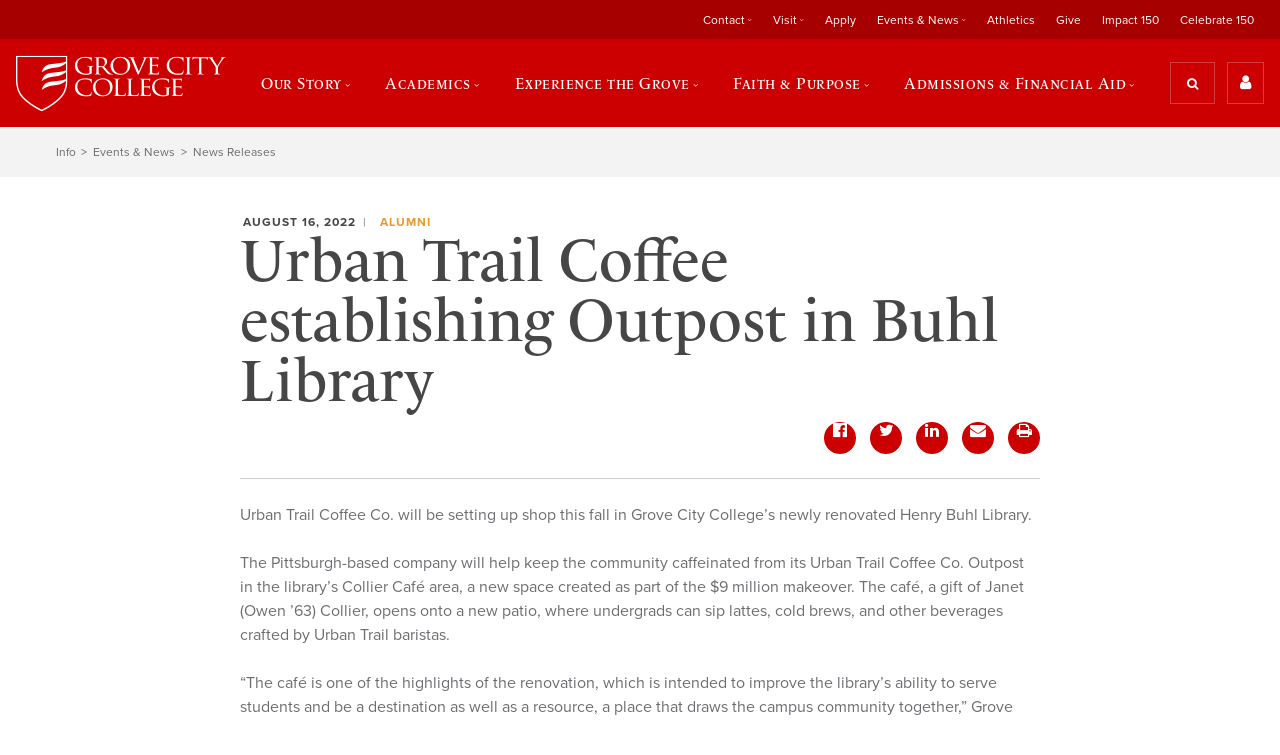

--- FILE ---
content_type: application/javascript; charset=UTF-8
request_url: https://api.livechatinc.com/v3.6/customer/action/get_dynamic_configuration?x-region=us-south1&license_id=5054351&client_id=c5e4f61e1a6c3b1521b541bc5c5a2ac5&url=https%3A%2F%2Fwww.gcc.edu%2FHome%2FNews-Archive%2FNews-Article%2Furban-trail-coffee-establishing-outpost-in-buhl-library&channel_type=code&jsonp=__xbi2dcoq4t
body_size: 45
content:
__xbi2dcoq4t({"organization_id":"c4fd1fb7-d8fb-4134-9728-3497e3be71bb","livechat_active":false,"default_widget":"livechat"});

--- FILE ---
content_type: application/javascript
request_url: https://api.lightboxcdn.com/z9gd/45947/www.gcc.edu/jsonp/z?cb=1769263643902&dre=l&callback=jQuery3640506977627718644_1769263643887&_=1769263643888
body_size: 1175
content:
jQuery3640506977627718644_1769263643887({"response":"[base64].[base64]","success":true,"dre":"l"});